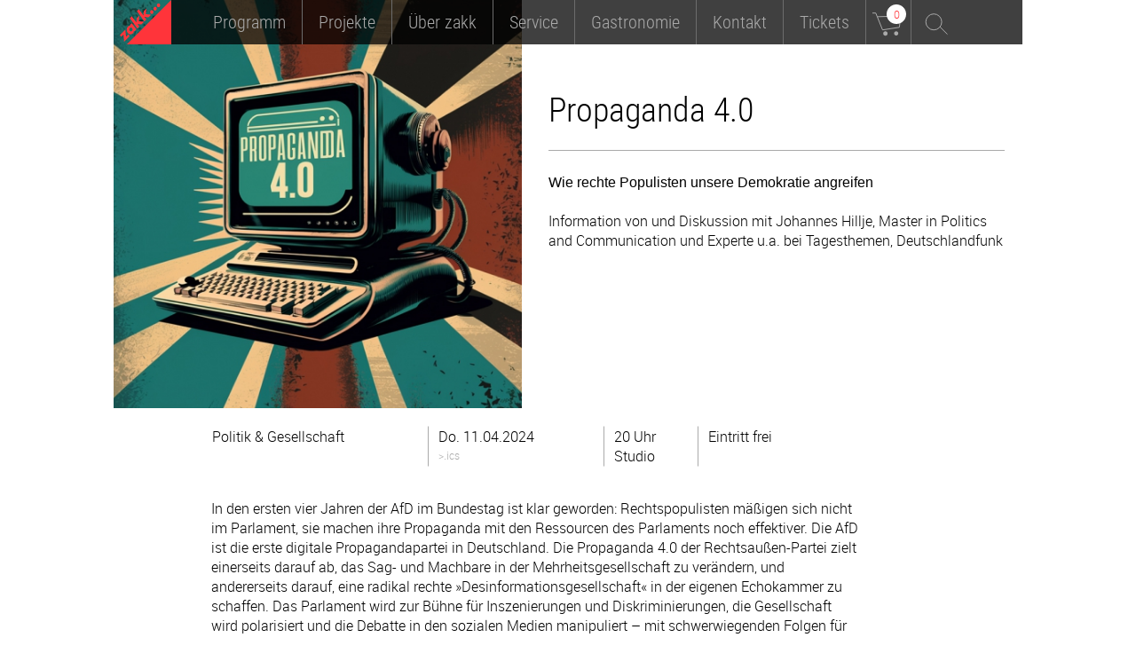

--- FILE ---
content_type: text/html; charset=utf-8
request_url: https://zakk.de/event-detail?event=13803
body_size: 3869
content:
<!DOCTYPE html>
<html lang="de-de" dir="ltr">

<head>
    <meta charset="utf-8">
	<meta name="description" content="zakk ist ein soziokulturelles Zentrum in Düsseldorf mit einem vielfältigen und ambitionierten Kulturprogramm. Das Programm setzt sich zusammen aus den Schwerpunkten Wort &amp; Bühne (Literatur, Kabarett), Musik, Interkultur, Projekte, Politik &amp; Gesellschaft und Discos.">
	<meta name="generator" content="Joomla! - Open Source Content Management">
	<title>zakk - Zentrum für Aktion, Kultur und Kommunikation – leer</title>

    <meta name="viewport" content="width=device-width, initial-scale=1.0, minimum-scale=1.0, maximum-scale=2.0;">
    <link rel="stylesheet" href="/media/templates/site/zakkiopeia/css/base.css" type="text/css"/>
    <link rel="stylesheet" href="/media/templates/site/zakkiopeia/css/jquery.bxslider.css" type="text/css"/>
    <link rel="stylesheet" href="/media/templates/site/zakkiopeia/css/meanmenu.css" type="text/css"/>
    <link rel="stylesheet" href="/media/templates/site/zakkiopeia/css/mediaqueries.css" type="text/css"/>
    <link rel="stylesheet" href="/media/templates/site/zakkiopeia/css/common.css" type="text/css"/>
            <link href="/media/templates/site/zakkiopeia/images/joomla-favicon.svg" rel="icon" type="image/svg+xml">
    <link href="/media/templates/site/zakkiopeia/images/favicon.ico" rel="alternate icon"
          type="image/vnd.microsoft.icon">
    <link href="/media/templates/site/zakkiopeia/images/joomla-favicon-pinned.svg" rel="mask-icon" color="#ff343a">
    <meta name="theme-color" content="#ffffff">
</head>


<!-- ####### insert body classes for special sites, like tickets ####### -->
<body role="document" class="event-detail">

<div id="mother">
    <header id="site-header">
        <div class="box">
            <div id="logo"><a href="/"><span>zakk - Zentrum für Aktion, Kultur und Kommunikation</span></a></div>

            <nav id="topnav">
                <ul class="nav">
                    <li class="nav-item item-102 deeper parent"><a href="/programm/alle" >Programm</a><ul class="mod-menu__sub list-unstyled small subnav"><li class="nav-item item-104"><a href="/programm/alle" >Alle</a></li><li class="nav-item item-128"><a href="/programm/musik" >Musik</a></li><li class="nav-item item-129"><a href="/programm/wort-und-buehne" >Wort &amp; Bühne</a></li><li class="nav-item item-130"><a href="/programm/party" >Party</a></li><li class="nav-item item-131"><a href="/programm/politik-und-gesellschaft" >Politik &amp; Gesellschaft</a></li><li class="nav-item item-132"><a href="/programm/interkultur" >Interkultur</a></li><li class="nav-item item-191"><a href="/programm/strassenfest" >Strassenfest</a></li></ul></li><li class="nav-item item-135 deeper parent"><a href="/projekte/aktuelle-projekte" >Projekte</a><ul class="mod-menu__sub list-unstyled small subnav"><li class="nav-item item-144"><a href="/projekte/aktuelle-projekte" >Aktuelle Projekte</a></li><li class="nav-item item-145"><a href="/projekte/projektarchiv" >Projektarchiv</a></li></ul></li><li class="nav-item item-125 deeper parent"><a href="/ueber-zakk/philosophie" >Über zakk</a><ul class="mod-menu__sub list-unstyled small subnav"><li class="nav-item item-146"><a href="/ueber-zakk/philosophie" >Philosophie</a></li><li class="nav-item item-147"><a href="/ueber-zakk/kompetenzzentrum-interkultur" >Kompetenzzentrum Interkultur</a></li><li class="nav-item item-149"><a href="/ueber-zakk/so-sieht-zakk-aus" >So sieht zakk aus</a></li><li class="nav-item item-150"><a href="/ueber-zakk/zakk-ev" >zakk e.V.</a></li></ul></li><li class="nav-item item-126 deeper parent"><a href="/service/vvk-information" >Service</a><ul class="mod-menu__sub list-unstyled small subnav"><li class="nav-item item-137"><a href="/service/vvk-information" >VVK Information</a></li><li class="nav-item item-155"><a href="/service/gutschein" >Gutschein</a></li><li class="nav-item item-139"><a href="/service/raueme-mieten" >Räume mieten</a></li><li class="nav-item item-140"><a href="/service/raum-und-technik" >Raum &amp; Technik</a></li><li class="nav-item item-142"><a href="/service/presse" >Presse</a></li><li class="nav-item item-143"><a href="/service/faq" >FAQ</a></li></ul></li><li class="nav-item item-127 deeper parent"><a href="/gastronomie/kneipe-biergarten" >Gastronomie</a><ul class="mod-menu__sub list-unstyled small subnav"><li class="nav-item item-152"><a href="/gastronomie/kneipe-biergarten" >Kneipe &amp; Biergarten</a></li></ul></li><li class="nav-item item-136 deeper parent"><a href="/kontakt/anfahrt" >Kontakt</a><ul class="mod-menu__sub list-unstyled small subnav"><li class="nav-item item-138"><a href="/kontakt/anfahrt" >Anfahrt</a></li><li class="nav-item item-141"><a href="/kontakt/kontaktliste" >Kontaktliste</a></li><li class="nav-item item-120"><a href="/kontakt/newsletter" >Newsletter</a></li><li class="nav-item item-123"><a href="/kontakt/impressum" >Impressum</a></li><li class="nav-item item-158"><a href="https://de-de.facebook.com/zakk.ddorf" target="_blank" rel="noopener noreferrer">facebook</a></li></ul></li>

                    <!-- ####### Include for the ticket Navi ####### -->
                    <li class="tn-item-0" id="tickets"><a href="/tickets/"><span>Tickets</span></a></li>
                    <!-- ####### END ####### -->

                </ul>
            </nav>
                            <div id="cart">
    <a href="/warenkorb/" class="sprite">
        <span>warenkorb</span>
        <span class="count">0</span>
    </a>
    <div class="ticket-box">
        <div class="cart-box" id="cart-box" >
            <div class="cart-title">Tickets im Warenkorb</div>
            <div class="cart-content">
                <ul class="cf">
                                            <li class="cf">
                            <h2>Ihr Warenkorb ist leer!</h2>
                            <p>Alle Veranstaltungen im Vorverkauf finden Sie unter <a href="/tickets/">Tickets.</a></p>
                        </li>
                                                                            </ul>
            </div>
        </div>
    </div>
</div>            
            <div id="search">
                <a href="/suche/" class="sprite"><span>Suche</span></a>
                <div class="search-box">
                    <span class="close-search-box sprite"></span>
                    <div class="search-title">Suchen auf der zakk Webseite</div>
                    <div class="search-form">
                        <form method="post" action="/suche/">
                            <input type="text" value="" name="search-query" placeholder="Suchbegriff" class="search-query">
                            <button class="suchen">Suchen</button>
                        </form>
                    </div>
                </div>
            </div>

        </div>
    </header>

    
    <section id="site-content" class="cf">
        <article class="event-block cf " id="event-detail">
            <div class="box cf">
                <div id="event-header" class="has-image">
                                            <div class="event-image-box"><img src="https://zakk.de//images/quadrat/13803.jpg" title="" alt="Bild für die Veranstaltung Propaganda 4.0" class="event-list-image"></div>
                                        <div class="event-content-info">
                        <h2>Propaganda 4.0</h2>

                        <div class="event-info">
                            <h3>Wie rechte Populisten unsere Demokratie angreifen</h3>
                            <h4>Information von und Diskussion mit Johannes Hillje, Master in Politics and Communication und Experte u.a. bei Tagesthemen, Deutschlandfunk</h4>
                            
                        </div>
                    </div>
                </div>

                <!-- ####### Event overview info ####### -->
                <div class="event-overview">
                    <div class="box">
                        <p class="event-categorie">Politik &amp; Gesellschaft</p>
                        <p class="event-date">
                            Do. 11.04.2024                            <a href="/event-detail?event=13803&event-ics-cmd=1" target="_blank" class="link-unstyled">
                                <button type="submit" name="ICS" value="ics" class="small-link ics-btn">>.ics</button>
                            </a>
                        </p>
                        <p class="event-time">
    20 Uhr<br>
                Studio
    </p>                        
<p class="event-price">
                        Eintritt frei
                        </p>                    </div>
                </div>
                <!-- ####### Additional info ####### -->
                <!-- #######  ####### -->
                <div class="event-additional">
                    <div class="box">
                        <p>
                            In den ersten vier Jahren der AfD im Bundestag ist klar geworden: Rechtspopulisten mäßigen sich nicht im Parlament, sie machen ihre Propaganda mit den Ressourcen des Parlaments noch effektiver. Die AfD ist die erste digitale Propagandapartei in Deutschland. Die Propaganda 4.0 der Rechtsaußen-Partei zielt einerseits darauf ab, das Sag- und Machbare in der Mehrheitsgesellschaft zu verändern, und andererseits darauf, eine radikal rechte »Desinformationsgesellschaft« in der eigenen Echokammer zu schaffen. Das Parlament wird zur Bühne für Inszenierungen und Diskriminierungen, die Gesellschaft wird polarisiert und die Debatte in den sozialen Medien manipuliert – mit schwerwiegenden Folgen für die Demokratie.<br />
<br />
Der Kommunikationsexperte Johannes Hillje analysiert ihre Strategie, bilanziert ihre erste Legislaturperiode und skizziert Gegenstrategien
                        </p>

                                                    <p>
                                                            </p>
                                                                                                    <p>Veranstalter:innen > zakk</p>
                                            </div>
                </div>
                <!-- #######  ####### -->
                <!-- ####### END  additional ####### -->

                <!-- ####### Preview Boxes, juts three of those boxes in a row ####### -->
                <!-- #######  ####### -->
                <div class="programm-preview">
                    <div class="box">
                        <h1 class="red">Au&szlig;erdem im Programm</h1><!-- ####### static title  ####### -->
                        <div class="link-box">
                                                    </div>
                    </div>
                </div>
                <!-- #######  ####### -->
                <!-- ####### END  preview ####### -->
            </div>
        </article>
    </section>

    <footer id="site-footer" class="cf">
        <div class="box">
            <nav id="footernav" class="cf">
                <ul class="nav">
                    <li class="nav-item item-121"><a href="/service/faq" >FAQ</a></li><li class="nav-item item-122"><a href="/service/presse" >Presse</a></li><li class="nav-item item-105"><a href="https://de-de.facebook.com/zakk.ddorf" target="_blank" rel="noopener noreferrer">facebook</a></li><li class="nav-item item-246"><a href="https://www.instagram.com/zakk_duesseldorf/" target="_blank" rel="noopener noreferrer">instagram</a></li><li class="nav-item item-157"><a href="/kontakt/impressum" >Impressum</a></li>
                </ul>
                <div class="sprite" id="open-footer"><span>+</span></div>
            </nav>
            <div class="footer-info cf" id="footer-box">
                <div class="box cf">
                    <div class="item cf" id="subscribe-wewsletter">
                        <div id="nl-box">
                            <form method="post" name="subscribeform" id="subscribeform" enctype="multipart/form-data">
                                <h2>Newsletter</h2>
                                <input type=text name="email" value="" id="email" size="20" class="get-newsletter"
                                       placeholder="Email eintragen">
                                <input type=hidden name="htmlemail" value="1">
                                <input type="hidden" name="list[9]" value="signup"/>
                                <input type="hidden" name="subscribe" value="subscribe"/>
                                <div style="display:none"><input type="text" name="VerificationCodeX" value=""
                                                                 size="20"></div>
                                <button class='button newsletter-subcribe'
                                        onclick="if (checkform()) {submitForm();} return false;"
                                >Abonnieren
                                </button>
                                <div id="result" style="color: red;"></div>
                            </form>
                        </div>

                        <div class="text">Nichts verpassen mit unserem monatlichen Newsletter. Mehr Infos <a href="/kontakt/newsletter">hier ...</a></div>
                    </div>
                    <div id="subscribebox_errors">
                        <div id="quicklinks">
                            <h2>Quicklinks</h2>
                            <ul class="nav cf">
                                <li class="nav-item item-170"><a href="/service/faq/#Barrierefreiheit" >Barrierefreiheit</a></li><li class="nav-item item-159"><a href="/kontakt/impressum/#Datenschutz" >Datenschutz</a></li><li class="nav-item item-173"><a href="/service/vvk-information#vvkInfo" >Ermäßigungen</a></li><li class="nav-item item-160"><a href="/service/gutschein" >Gutschein</a></li><li class="nav-item item-174"><a href="/service/raueme-mieten" >Räume mieten</a></li><li class="nav-item item-172"><a href="/ueber-zakk/zakk-ev" >zakk e.V.</a></li><li class="nav-item item-176"><a href="/strassenfest" >Straßenfest</a></li>
                            </ul>
                        </div>
                        <div id="address">
                            <h2>Kontaktieren Sie uns </h2>
                            <p><strong>zakk gGmbH</strong><br>
                                Fichtenstra&szlig;e 40<br>
                                40233 D&uuml;sseldorf<br>
                                Telefon 0211. 97 300 10<br>
                                info@zakk.de</p>

                        </div>
                        <div id="copyright" class="cf">
                            <ul>
                                <li class="item-1"><p>&copy; 2016 zakk GmbH</p></li>
                                <li class="item-2"><p>Mit freundlicher Unterst&uuml;tzung durch die Landeshauptstadt D&uuml;sseldorf</p>
                                </li>
                                <li class="item-3"><a href="https://www.duesseldorf.de/" target="_blank">Landeshauptstadt
                                        D&uuml;sseldorf</a></li>
                            </ul>

                        </div>
                    </div>
                </div>
            </div>
        </div>
    </footer>
    <script src="/media/templates/site/zakkiopeia/js/jquery-1.9.1.min.js" type="text/javascript"></script>
    <script src="/media/templates/site/zakkiopeia/js/jquery-ui.min.js" type="text/javascript"></script>
    <script src="/media/templates/site/zakkiopeia/js/isotope.min.js" type="text/javascript"></script>
    <script src="/media/templates/site/zakkiopeia/js/jquery.meanmenu.min.js"></script>
    <script src="/media/templates/site/zakkiopeia/js/jquery.bxslider.min.js" type="text/javascript"></script>
    <script src="/media/templates/site/zakkiopeia/js/functions.js" type="text/javascript"></script>
    <script src="/media/templates/site/zakkiopeia/js/newsletter.js" type="text/javascript"></script>
        
</div>
</body>
</html>